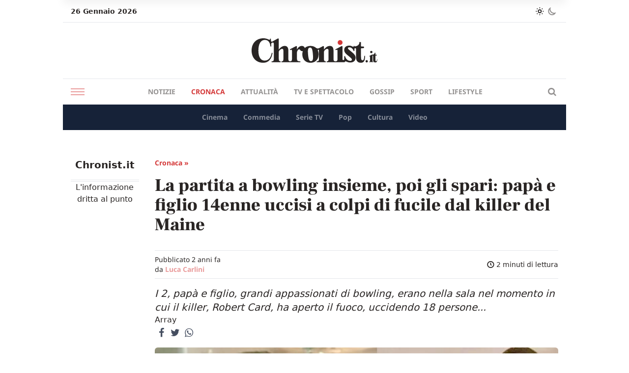

--- FILE ---
content_type: text/html; charset=UTF-8
request_url: https://chronist.it/cronaca/2023/10/27/papa-figlio-14enne-uccisi-maine/
body_size: 16747
content:
<!DOCTYPE html>
<html lang="it-IT">
<head>
  <meta charset="UTF-8">
  <meta name="viewport" content="width=device-width, initial-scale=1.0">
  <meta http-equiv="X-UA-Compatible" content="ie=edge">

  <!-- Init dark mode -->
  <script>
    // On page load or when changing themes, best to add inline in `head` to avoid FOUC
    if (localStorage.chronistScreenMode === 'dark' || (!('chronistScreenMode' in localStorage) && window.matchMedia('(prefers-color-scheme: dark)').matches)) {
      document.documentElement.classList.add('dark')
    } else {
      document.documentElement.classList.remove('dark')
    }
  </script>

  <meta name='robots' content='index, follow, max-image-preview:large, max-snippet:-1, max-video-preview:-1' />

	<!-- This site is optimized with the Yoast SEO Premium plugin v23.2 (Yoast SEO v26.8) - https://yoast.com/product/yoast-seo-premium-wordpress/ -->
	<title>La partita a bowling insieme, poi gli spari: papà e figlio uccisi</title>
	<meta name="description" content="I 2, papà e figlio, grandi appassionati di bowling, erano nella sala nel momento in cui il killer, Robert Card, ha aperto il fuoco, uccidendo 18 persone." />
	<link rel="canonical" href="https://chronist.it/cronaca/2023/10/27/papa-figlio-14enne-uccisi-maine/" />
	<meta property="og:locale" content="it_IT" />
	<meta property="og:type" content="article" />
	<meta property="og:title" content="La partita a bowling insieme, poi gli spari: papà e figlio 14enne uccisi a colpi di fucile dal killer del Maine" />
	<meta property="og:description" content="I 2, papà e figlio, grandi appassionati di bowling, erano nella sala nel momento in cui il killer, Robert Card, ha aperto il fuoco, uccidendo 18 persone." />
	<meta property="og:url" content="https://chronist.it/cronaca/2023/10/27/papa-figlio-14enne-uccisi-maine/" />
	<meta property="og:site_name" content="Chronist" />
	<meta property="article:published_time" content="2023-10-27T17:55:16+00:00" />
	<meta property="article:modified_time" content="2023-10-28T21:56:28+00:00" />
	<meta property="og:image" content="https://chronist.it/wp-content/uploads/2023/10/C1FC854D-3807-4770-BF8F-F3A8AE6BE225.jpg" />
	<meta property="og:image:width" content="1195" />
	<meta property="og:image:height" content="621" />
	<meta property="og:image:type" content="image/jpeg" />
	<meta name="author" content="Luca Carlini" />
	<meta name="twitter:card" content="summary_large_image" />
	<meta name="twitter:label1" content="Scritto da" />
	<meta name="twitter:data1" content="Luca Carlini" />
	<meta name="twitter:label2" content="Tempo di lettura stimato" />
	<meta name="twitter:data2" content="2 minuti" />
	<script type="application/ld+json" class="yoast-schema-graph">{"@context":"https://schema.org","@graph":[{"@type":"Article","@id":"https://chronist.it/cronaca/2023/10/27/papa-figlio-14enne-uccisi-maine/#article","isPartOf":{"@id":"https://chronist.it/cronaca/2023/10/27/papa-figlio-14enne-uccisi-maine/"},"author":{"name":"Luca Carlini","@id":"https://chronist.it/#/schema/person/87480d208080091e8d4b1ade7f93bd01"},"headline":"La partita a bowling insieme, poi gli spari: papà e figlio 14enne uccisi a colpi di fucile dal killer del Maine","datePublished":"2023-10-27T17:55:16+00:00","dateModified":"2023-10-28T21:56:28+00:00","mainEntityOfPage":{"@id":"https://chronist.it/cronaca/2023/10/27/papa-figlio-14enne-uccisi-maine/"},"wordCount":257,"publisher":{"@id":"https://chronist.it/#organization"},"image":{"@id":"https://chronist.it/cronaca/2023/10/27/papa-figlio-14enne-uccisi-maine/#primaryimage"},"thumbnailUrl":"https://chronist.it/wp-content/uploads/2023/10/C1FC854D-3807-4770-BF8F-F3A8AE6BE225.jpg","articleSection":["Cronaca"],"inLanguage":"it-IT"},{"@type":"WebPage","@id":"https://chronist.it/cronaca/2023/10/27/papa-figlio-14enne-uccisi-maine/","url":"https://chronist.it/cronaca/2023/10/27/papa-figlio-14enne-uccisi-maine/","name":"La partita a bowling insieme, poi gli spari: papà e figlio uccisi","isPartOf":{"@id":"https://chronist.it/#website"},"primaryImageOfPage":{"@id":"https://chronist.it/cronaca/2023/10/27/papa-figlio-14enne-uccisi-maine/#primaryimage"},"image":{"@id":"https://chronist.it/cronaca/2023/10/27/papa-figlio-14enne-uccisi-maine/#primaryimage"},"thumbnailUrl":"https://chronist.it/wp-content/uploads/2023/10/C1FC854D-3807-4770-BF8F-F3A8AE6BE225.jpg","datePublished":"2023-10-27T17:55:16+00:00","dateModified":"2023-10-28T21:56:28+00:00","description":"I 2, papà e figlio, grandi appassionati di bowling, erano nella sala nel momento in cui il killer, Robert Card, ha aperto il fuoco, uccidendo 18 persone.","breadcrumb":{"@id":"https://chronist.it/cronaca/2023/10/27/papa-figlio-14enne-uccisi-maine/#breadcrumb"},"inLanguage":"it-IT","potentialAction":[{"@type":"ReadAction","target":["https://chronist.it/cronaca/2023/10/27/papa-figlio-14enne-uccisi-maine/"]}]},{"@type":"ImageObject","inLanguage":"it-IT","@id":"https://chronist.it/cronaca/2023/10/27/papa-figlio-14enne-uccisi-maine/#primaryimage","url":"https://chronist.it/wp-content/uploads/2023/10/C1FC854D-3807-4770-BF8F-F3A8AE6BE225.jpg","contentUrl":"https://chronist.it/wp-content/uploads/2023/10/C1FC854D-3807-4770-BF8F-F3A8AE6BE225.jpg","width":1195,"height":621,"caption":"La partita a bowling insieme, poi gli spari: papà e figlio 14enne uccisi a colpi di fucile dal killer del Maine"},{"@type":"BreadcrumbList","@id":"https://chronist.it/cronaca/2023/10/27/papa-figlio-14enne-uccisi-maine/#breadcrumb","itemListElement":[{"@type":"ListItem","position":1,"name":"Home","item":"https://chronist.it/"},{"@type":"ListItem","position":2,"name":"La partita a bowling insieme, poi gli spari: papà e figlio 14enne uccisi a colpi di fucile dal killer del Maine"}]},{"@type":"WebSite","@id":"https://chronist.it/#website","url":"https://chronist.it/","name":"Chronist.it","description":"L&#039;informazione dritta al punto.","publisher":{"@id":"https://chronist.it/#organization"},"potentialAction":[{"@type":"SearchAction","target":{"@type":"EntryPoint","urlTemplate":"https://chronist.it/?s={search_term_string}"},"query-input":{"@type":"PropertyValueSpecification","valueRequired":true,"valueName":"search_term_string"}}],"inLanguage":"it-IT"},{"@type":"Organization","@id":"https://chronist.it/#organization","name":"Chronist srl","url":"https://chronist.it/","logo":{"@type":"ImageObject","inLanguage":"it-IT","@id":"https://chronist.it/#/schema/logo/image/","url":"https://chronist.it/wp-content/uploads/2022/10/Chronist_Logo_Tavola-disegno-1.png","contentUrl":"https://chronist.it/wp-content/uploads/2022/10/Chronist_Logo_Tavola-disegno-1.png","width":2048,"height":535,"caption":"Chronist srl"},"image":{"@id":"https://chronist.it/#/schema/logo/image/"}},{"@type":"Person","@id":"https://chronist.it/#/schema/person/87480d208080091e8d4b1ade7f93bd01","name":"Luca Carlini","image":{"@type":"ImageObject","inLanguage":"it-IT","@id":"https://chronist.it/#/schema/person/image/","url":"https://secure.gravatar.com/avatar/a61e1aef9f637673085200dab7730d16bd9a44fc7c3a4c308ff411cf269a14ea?s=96&d=mm&r=g","contentUrl":"https://secure.gravatar.com/avatar/a61e1aef9f637673085200dab7730d16bd9a44fc7c3a4c308ff411cf269a14ea?s=96&d=mm&r=g","caption":"Luca Carlini"},"description":"Luca Carlini, laureato in lettere moderne presso l’Università degli Studi di Cassino e del Lazio Meridionale. Copywriter appassionato di scrittura sin dall’infanzia. Amante della letteratura. Ha sempre mostrato interesse per auto e moto, in particolare per veicoli d’epoca. Innamorato del calcio e del motorsport.","sameAs":["https://chronist.it"],"url":"https://chronist.it/author/luca/"}]}</script>
	<!-- / Yoast SEO Premium plugin. -->


<link rel='dns-prefetch' href='//cdn.iubenda.com' />
<link rel='dns-prefetch' href='//www.googletagmanager.com' />
<script type="text/javascript" id="wpp-js" src="https://chronist.it/wp-content/plugins/wordpress-popular-posts/assets/js/wpp.min.js?ver=7.3.6" data-sampling="0" data-sampling-rate="100" data-api-url="https://chronist.it/wp-json/wordpress-popular-posts" data-post-id="71330" data-token="f4e9c5827b" data-lang="0" data-debug="0"></script>
<link rel="alternate" title="oEmbed (JSON)" type="application/json+oembed" href="https://chronist.it/wp-json/oembed/1.0/embed?url=https%3A%2F%2Fchronist.it%2Fcronaca%2F2023%2F10%2F27%2Fpapa-figlio-14enne-uccisi-maine%2F" />
<link rel="alternate" title="oEmbed (XML)" type="text/xml+oembed" href="https://chronist.it/wp-json/oembed/1.0/embed?url=https%3A%2F%2Fchronist.it%2Fcronaca%2F2023%2F10%2F27%2Fpapa-figlio-14enne-uccisi-maine%2F&#038;format=xml" />
<style id='wp-img-auto-sizes-contain-inline-css' type='text/css'>
img:is([sizes=auto i],[sizes^="auto," i]){contain-intrinsic-size:3000px 1500px}
/*# sourceURL=wp-img-auto-sizes-contain-inline-css */
</style>

<style id='wp-emoji-styles-inline-css' type='text/css'>

	img.wp-smiley, img.emoji {
		display: inline !important;
		border: none !important;
		box-shadow: none !important;
		height: 1em !important;
		width: 1em !important;
		margin: 0 0.07em !important;
		vertical-align: -0.1em !important;
		background: none !important;
		padding: 0 !important;
	}
/*# sourceURL=wp-emoji-styles-inline-css */
</style>
<link rel='stylesheet' id='wp-block-library-css' href='https://chronist.it/wp-includes/css/dist/block-library/style.min.css?ver=6.9' type='text/css' media='all' />
<style id='wp-block-heading-inline-css' type='text/css'>
h1:where(.wp-block-heading).has-background,h2:where(.wp-block-heading).has-background,h3:where(.wp-block-heading).has-background,h4:where(.wp-block-heading).has-background,h5:where(.wp-block-heading).has-background,h6:where(.wp-block-heading).has-background{padding:1.25em 2.375em}h1.has-text-align-left[style*=writing-mode]:where([style*=vertical-lr]),h1.has-text-align-right[style*=writing-mode]:where([style*=vertical-rl]),h2.has-text-align-left[style*=writing-mode]:where([style*=vertical-lr]),h2.has-text-align-right[style*=writing-mode]:where([style*=vertical-rl]),h3.has-text-align-left[style*=writing-mode]:where([style*=vertical-lr]),h3.has-text-align-right[style*=writing-mode]:where([style*=vertical-rl]),h4.has-text-align-left[style*=writing-mode]:where([style*=vertical-lr]),h4.has-text-align-right[style*=writing-mode]:where([style*=vertical-rl]),h5.has-text-align-left[style*=writing-mode]:where([style*=vertical-lr]),h5.has-text-align-right[style*=writing-mode]:where([style*=vertical-rl]),h6.has-text-align-left[style*=writing-mode]:where([style*=vertical-lr]),h6.has-text-align-right[style*=writing-mode]:where([style*=vertical-rl]){rotate:180deg}
/*# sourceURL=https://chronist.it/wp-includes/blocks/heading/style.min.css */
</style>
<style id='wp-block-paragraph-inline-css' type='text/css'>
.is-small-text{font-size:.875em}.is-regular-text{font-size:1em}.is-large-text{font-size:2.25em}.is-larger-text{font-size:3em}.has-drop-cap:not(:focus):first-letter{float:left;font-size:8.4em;font-style:normal;font-weight:100;line-height:.68;margin:.05em .1em 0 0;text-transform:uppercase}body.rtl .has-drop-cap:not(:focus):first-letter{float:none;margin-left:.1em}p.has-drop-cap.has-background{overflow:hidden}:root :where(p.has-background){padding:1.25em 2.375em}:where(p.has-text-color:not(.has-link-color)) a{color:inherit}p.has-text-align-left[style*="writing-mode:vertical-lr"],p.has-text-align-right[style*="writing-mode:vertical-rl"]{rotate:180deg}
/*# sourceURL=https://chronist.it/wp-includes/blocks/paragraph/style.min.css */
</style>
<style id='global-styles-inline-css' type='text/css'>
:root{--wp--preset--aspect-ratio--square: 1;--wp--preset--aspect-ratio--4-3: 4/3;--wp--preset--aspect-ratio--3-4: 3/4;--wp--preset--aspect-ratio--3-2: 3/2;--wp--preset--aspect-ratio--2-3: 2/3;--wp--preset--aspect-ratio--16-9: 16/9;--wp--preset--aspect-ratio--9-16: 9/16;--wp--preset--color--black: #000000;--wp--preset--color--cyan-bluish-gray: #abb8c3;--wp--preset--color--white: #ffffff;--wp--preset--color--pale-pink: #f78da7;--wp--preset--color--vivid-red: #cf2e2e;--wp--preset--color--luminous-vivid-orange: #ff6900;--wp--preset--color--luminous-vivid-amber: #fcb900;--wp--preset--color--light-green-cyan: #7bdcb5;--wp--preset--color--vivid-green-cyan: #00d084;--wp--preset--color--pale-cyan-blue: #8ed1fc;--wp--preset--color--vivid-cyan-blue: #0693e3;--wp--preset--color--vivid-purple: #9b51e0;--wp--preset--gradient--vivid-cyan-blue-to-vivid-purple: linear-gradient(135deg,rgb(6,147,227) 0%,rgb(155,81,224) 100%);--wp--preset--gradient--light-green-cyan-to-vivid-green-cyan: linear-gradient(135deg,rgb(122,220,180) 0%,rgb(0,208,130) 100%);--wp--preset--gradient--luminous-vivid-amber-to-luminous-vivid-orange: linear-gradient(135deg,rgb(252,185,0) 0%,rgb(255,105,0) 100%);--wp--preset--gradient--luminous-vivid-orange-to-vivid-red: linear-gradient(135deg,rgb(255,105,0) 0%,rgb(207,46,46) 100%);--wp--preset--gradient--very-light-gray-to-cyan-bluish-gray: linear-gradient(135deg,rgb(238,238,238) 0%,rgb(169,184,195) 100%);--wp--preset--gradient--cool-to-warm-spectrum: linear-gradient(135deg,rgb(74,234,220) 0%,rgb(151,120,209) 20%,rgb(207,42,186) 40%,rgb(238,44,130) 60%,rgb(251,105,98) 80%,rgb(254,248,76) 100%);--wp--preset--gradient--blush-light-purple: linear-gradient(135deg,rgb(255,206,236) 0%,rgb(152,150,240) 100%);--wp--preset--gradient--blush-bordeaux: linear-gradient(135deg,rgb(254,205,165) 0%,rgb(254,45,45) 50%,rgb(107,0,62) 100%);--wp--preset--gradient--luminous-dusk: linear-gradient(135deg,rgb(255,203,112) 0%,rgb(199,81,192) 50%,rgb(65,88,208) 100%);--wp--preset--gradient--pale-ocean: linear-gradient(135deg,rgb(255,245,203) 0%,rgb(182,227,212) 50%,rgb(51,167,181) 100%);--wp--preset--gradient--electric-grass: linear-gradient(135deg,rgb(202,248,128) 0%,rgb(113,206,126) 100%);--wp--preset--gradient--midnight: linear-gradient(135deg,rgb(2,3,129) 0%,rgb(40,116,252) 100%);--wp--preset--font-size--small: 13px;--wp--preset--font-size--medium: 20px;--wp--preset--font-size--large: 36px;--wp--preset--font-size--x-large: 42px;--wp--preset--spacing--20: 0.44rem;--wp--preset--spacing--30: 0.67rem;--wp--preset--spacing--40: 1rem;--wp--preset--spacing--50: 1.5rem;--wp--preset--spacing--60: 2.25rem;--wp--preset--spacing--70: 3.38rem;--wp--preset--spacing--80: 5.06rem;--wp--preset--shadow--natural: 6px 6px 9px rgba(0, 0, 0, 0.2);--wp--preset--shadow--deep: 12px 12px 50px rgba(0, 0, 0, 0.4);--wp--preset--shadow--sharp: 6px 6px 0px rgba(0, 0, 0, 0.2);--wp--preset--shadow--outlined: 6px 6px 0px -3px rgb(255, 255, 255), 6px 6px rgb(0, 0, 0);--wp--preset--shadow--crisp: 6px 6px 0px rgb(0, 0, 0);}:where(.is-layout-flex){gap: 0.5em;}:where(.is-layout-grid){gap: 0.5em;}body .is-layout-flex{display: flex;}.is-layout-flex{flex-wrap: wrap;align-items: center;}.is-layout-flex > :is(*, div){margin: 0;}body .is-layout-grid{display: grid;}.is-layout-grid > :is(*, div){margin: 0;}:where(.wp-block-columns.is-layout-flex){gap: 2em;}:where(.wp-block-columns.is-layout-grid){gap: 2em;}:where(.wp-block-post-template.is-layout-flex){gap: 1.25em;}:where(.wp-block-post-template.is-layout-grid){gap: 1.25em;}.has-black-color{color: var(--wp--preset--color--black) !important;}.has-cyan-bluish-gray-color{color: var(--wp--preset--color--cyan-bluish-gray) !important;}.has-white-color{color: var(--wp--preset--color--white) !important;}.has-pale-pink-color{color: var(--wp--preset--color--pale-pink) !important;}.has-vivid-red-color{color: var(--wp--preset--color--vivid-red) !important;}.has-luminous-vivid-orange-color{color: var(--wp--preset--color--luminous-vivid-orange) !important;}.has-luminous-vivid-amber-color{color: var(--wp--preset--color--luminous-vivid-amber) !important;}.has-light-green-cyan-color{color: var(--wp--preset--color--light-green-cyan) !important;}.has-vivid-green-cyan-color{color: var(--wp--preset--color--vivid-green-cyan) !important;}.has-pale-cyan-blue-color{color: var(--wp--preset--color--pale-cyan-blue) !important;}.has-vivid-cyan-blue-color{color: var(--wp--preset--color--vivid-cyan-blue) !important;}.has-vivid-purple-color{color: var(--wp--preset--color--vivid-purple) !important;}.has-black-background-color{background-color: var(--wp--preset--color--black) !important;}.has-cyan-bluish-gray-background-color{background-color: var(--wp--preset--color--cyan-bluish-gray) !important;}.has-white-background-color{background-color: var(--wp--preset--color--white) !important;}.has-pale-pink-background-color{background-color: var(--wp--preset--color--pale-pink) !important;}.has-vivid-red-background-color{background-color: var(--wp--preset--color--vivid-red) !important;}.has-luminous-vivid-orange-background-color{background-color: var(--wp--preset--color--luminous-vivid-orange) !important;}.has-luminous-vivid-amber-background-color{background-color: var(--wp--preset--color--luminous-vivid-amber) !important;}.has-light-green-cyan-background-color{background-color: var(--wp--preset--color--light-green-cyan) !important;}.has-vivid-green-cyan-background-color{background-color: var(--wp--preset--color--vivid-green-cyan) !important;}.has-pale-cyan-blue-background-color{background-color: var(--wp--preset--color--pale-cyan-blue) !important;}.has-vivid-cyan-blue-background-color{background-color: var(--wp--preset--color--vivid-cyan-blue) !important;}.has-vivid-purple-background-color{background-color: var(--wp--preset--color--vivid-purple) !important;}.has-black-border-color{border-color: var(--wp--preset--color--black) !important;}.has-cyan-bluish-gray-border-color{border-color: var(--wp--preset--color--cyan-bluish-gray) !important;}.has-white-border-color{border-color: var(--wp--preset--color--white) !important;}.has-pale-pink-border-color{border-color: var(--wp--preset--color--pale-pink) !important;}.has-vivid-red-border-color{border-color: var(--wp--preset--color--vivid-red) !important;}.has-luminous-vivid-orange-border-color{border-color: var(--wp--preset--color--luminous-vivid-orange) !important;}.has-luminous-vivid-amber-border-color{border-color: var(--wp--preset--color--luminous-vivid-amber) !important;}.has-light-green-cyan-border-color{border-color: var(--wp--preset--color--light-green-cyan) !important;}.has-vivid-green-cyan-border-color{border-color: var(--wp--preset--color--vivid-green-cyan) !important;}.has-pale-cyan-blue-border-color{border-color: var(--wp--preset--color--pale-cyan-blue) !important;}.has-vivid-cyan-blue-border-color{border-color: var(--wp--preset--color--vivid-cyan-blue) !important;}.has-vivid-purple-border-color{border-color: var(--wp--preset--color--vivid-purple) !important;}.has-vivid-cyan-blue-to-vivid-purple-gradient-background{background: var(--wp--preset--gradient--vivid-cyan-blue-to-vivid-purple) !important;}.has-light-green-cyan-to-vivid-green-cyan-gradient-background{background: var(--wp--preset--gradient--light-green-cyan-to-vivid-green-cyan) !important;}.has-luminous-vivid-amber-to-luminous-vivid-orange-gradient-background{background: var(--wp--preset--gradient--luminous-vivid-amber-to-luminous-vivid-orange) !important;}.has-luminous-vivid-orange-to-vivid-red-gradient-background{background: var(--wp--preset--gradient--luminous-vivid-orange-to-vivid-red) !important;}.has-very-light-gray-to-cyan-bluish-gray-gradient-background{background: var(--wp--preset--gradient--very-light-gray-to-cyan-bluish-gray) !important;}.has-cool-to-warm-spectrum-gradient-background{background: var(--wp--preset--gradient--cool-to-warm-spectrum) !important;}.has-blush-light-purple-gradient-background{background: var(--wp--preset--gradient--blush-light-purple) !important;}.has-blush-bordeaux-gradient-background{background: var(--wp--preset--gradient--blush-bordeaux) !important;}.has-luminous-dusk-gradient-background{background: var(--wp--preset--gradient--luminous-dusk) !important;}.has-pale-ocean-gradient-background{background: var(--wp--preset--gradient--pale-ocean) !important;}.has-electric-grass-gradient-background{background: var(--wp--preset--gradient--electric-grass) !important;}.has-midnight-gradient-background{background: var(--wp--preset--gradient--midnight) !important;}.has-small-font-size{font-size: var(--wp--preset--font-size--small) !important;}.has-medium-font-size{font-size: var(--wp--preset--font-size--medium) !important;}.has-large-font-size{font-size: var(--wp--preset--font-size--large) !important;}.has-x-large-font-size{font-size: var(--wp--preset--font-size--x-large) !important;}
/*# sourceURL=global-styles-inline-css */
</style>

<style id='classic-theme-styles-inline-css' type='text/css'>
/*! This file is auto-generated */
.wp-block-button__link{color:#fff;background-color:#32373c;border-radius:9999px;box-shadow:none;text-decoration:none;padding:calc(.667em + 2px) calc(1.333em + 2px);font-size:1.125em}.wp-block-file__button{background:#32373c;color:#fff;text-decoration:none}
/*# sourceURL=/wp-includes/css/classic-themes.min.css */
</style>
<link rel='stylesheet' id='contact-form-7-css' href='https://chronist.it/wp-content/plugins/contact-form-7/includes/css/styles.css?ver=6.1.4' type='text/css' media='all' />
<link rel='stylesheet' id='gn-frontend-gnfollow-style-css' href='https://chronist.it/wp-content/plugins/gn-publisher/assets/css/gn-frontend-gnfollow.min.css?ver=1.5.26' type='text/css' media='all' />
<link rel='stylesheet' id='wpa-css-css' href='https://chronist.it/wp-content/plugins/honeypot/includes/css/wpa.css?ver=2.3.04' type='text/css' media='all' />
<link rel='stylesheet' id='wordpress-popular-posts-css-css' href='https://chronist.it/wp-content/plugins/wordpress-popular-posts/assets/css/wpp.css?ver=7.3.6' type='text/css' media='all' />
<link rel='stylesheet' id='chronist-style-css' href='https://chronist.it/wp-content/themes/chronist-ads/style.css?ver=1698336287' type='text/css' media='all' />
<link rel='stylesheet' id='chronist-fontello-css' href='https://chronist.it/wp-content/themes/chronist-ads/assets/fontello/css/fontello.css?ver=1698336287' type='text/css' media='all' />
<link rel='stylesheet' id='chronist-dynamic-style-css' href='https://chronist.it/wp-content/themes/chronist-ads/build/index.css?ver=1698336287' type='text/css' media='all' />

<script  type="text/javascript" class=" _iub_cs_skip" type="text/javascript" id="iubenda-head-inline-scripts-0">
/* <![CDATA[ */
var _iub = _iub || [];
_iub.csConfiguration = {"askConsentAtCookiePolicyUpdate":true,"enableTcf":true,"floatingPreferencesButtonDisplay":"bottom-right","googleAdditionalConsentMode":true,"perPurposeConsent":true,"siteId":3198300,"tcfPurposes":{"2":"consent_only","3":"consent_only","4":"consent_only","5":"consent_only","6":"consent_only","7":"consent_only","8":"consent_only","9":"consent_only","10":"consent_only"},"whitelabel":false,"cookiePolicyId":80005104,"lang":"it", "banner":{ "acceptButtonCaptionColor":"#FFFFFF","acceptButtonColor":"#0073CE","acceptButtonDisplay":true,"backgroundColor":"#FFFFFF","closeButtonRejects":true,"customizeButtonCaptionColor":"#4D4D4D","customizeButtonColor":"#DADADA","customizeButtonDisplay":true,"explicitWithdrawal":true,"listPurposes":true,"position":"float-top-center","textColor":"#000000" }};

//# sourceURL=iubenda-head-inline-scripts-0
/* ]]> */
</script>
<script  type="text/javascript" class=" _iub_cs_skip" type="text/javascript" src="//cdn.iubenda.com/cs/tcf/stub-v2.js?ver=3.12.5" id="iubenda-head-scripts-0-js"></script>
<script  type="text/javascript" class=" _iub_cs_skip" type="text/javascript" src="//cdn.iubenda.com/cs/tcf/safe-tcf-v2.js?ver=3.12.5" id="iubenda-head-scripts-1-js"></script>
<script  type="text/javascript" charset="UTF-8" async="" class=" _iub_cs_skip" type="text/javascript" src="//cdn.iubenda.com/cs/iubenda_cs.js?ver=3.12.5" id="iubenda-head-scripts-2-js"></script>
<script type="text/javascript" src="https://chronist.it/wp-includes/js/jquery/jquery.min.js?ver=3.7.1" id="jquery-core-js"></script>
<script type="text/javascript" src="https://chronist.it/wp-includes/js/jquery/jquery-migrate.min.js?ver=3.4.1" id="jquery-migrate-js"></script>

<!-- Snippet del tag Google (gtag.js) aggiunto da Site Kit -->
<!-- Snippet Google Analytics aggiunto da Site Kit -->
<script type="text/javascript" src="https://www.googletagmanager.com/gtag/js?id=GT-P3MGCQB" id="google_gtagjs-js" async></script>
<script type="text/javascript" id="google_gtagjs-js-after">
/* <![CDATA[ */
window.dataLayer = window.dataLayer || [];function gtag(){dataLayer.push(arguments);}
gtag("set","linker",{"domains":["chronist.it"]});
gtag("js", new Date());
gtag("set", "developer_id.dZTNiMT", true);
gtag("config", "GT-P3MGCQB");
//# sourceURL=google_gtagjs-js-after
/* ]]> */
</script>
<meta name="generator" content="WordPress 6.9" />
<meta name="generator" content="Site Kit by Google 1.170.0" />            <style id="wpp-loading-animation-styles">@-webkit-keyframes bgslide{from{background-position-x:0}to{background-position-x:-200%}}@keyframes bgslide{from{background-position-x:0}to{background-position-x:-200%}}.wpp-widget-block-placeholder,.wpp-shortcode-placeholder{margin:0 auto;width:60px;height:3px;background:#dd3737;background:linear-gradient(90deg,#dd3737 0%,#571313 10%,#dd3737 100%);background-size:200% auto;border-radius:3px;-webkit-animation:bgslide 1s infinite linear;animation:bgslide 1s infinite linear}</style>
            <meta name="google-site-verification" content="YDp4EQ-WM7cA5CKq2SXu-EAbZhRjuoEEHClxEXqOyNE"><link rel="amphtml" href="https://chronist.it/cronaca/2023/10/27/papa-figlio-14enne-uccisi-maine/?amp=1">
<!-- Snippet Google Tag Manager aggiunto da Site Kit -->
<script type="text/javascript">
/* <![CDATA[ */

			( function( w, d, s, l, i ) {
				w[l] = w[l] || [];
				w[l].push( {'gtm.start': new Date().getTime(), event: 'gtm.js'} );
				var f = d.getElementsByTagName( s )[0],
					j = d.createElement( s ), dl = l != 'dataLayer' ? '&l=' + l : '';
				j.async = true;
				j.src = 'https://www.googletagmanager.com/gtm.js?id=' + i + dl;
				f.parentNode.insertBefore( j, f );
			} )( window, document, 'script', 'dataLayer', 'GTM-KTQGPC9F' );
			
/* ]]> */
</script>

<!-- Termina lo snippet Google Tag Manager aggiunto da Site Kit -->
<link rel="icon" href="https://chronist.it/wp-content/uploads/2022/06/cropped-favicon-chronist-32x32.jpeg" sizes="32x32" />
<link rel="icon" href="https://chronist.it/wp-content/uploads/2022/06/cropped-favicon-chronist-192x192.jpeg" sizes="192x192" />
<link rel="apple-touch-icon" href="https://chronist.it/wp-content/uploads/2022/06/cropped-favicon-chronist-180x180.jpeg" />
<meta name="msapplication-TileImage" content="https://chronist.it/wp-content/uploads/2022/06/cropped-favicon-chronist-270x270.jpeg" />

  <!-- Start cookieyes banner -->
  <!-- <script id="cookieyes" type="text/javascript" src="https://cdn-cookieyes.com/client_data/2c3d43b26d72e3f22adb4494/script.js"></script> -->
  <!-- End cookieyes banner -->
  <script src="https://cdn.dopamina.beintoo.net/scripts/tags.js" async></script>
  <script>
    // Init
    window.beintootag = [];
  </script>
<link rel='stylesheet' id='yarppRelatedCss-css' href='https://chronist.it/wp-content/plugins/yet-another-related-posts-plugin/style/related.css?ver=5.30.11' type='text/css' media='all' />
</head>

<body class="wp-singular post-template-default single single-post postid-71330 single-format-standard wp-embed-responsive wp-theme-chronist-ads bg-white dark:bg-dark-300 text-dark-100 dark:text-light-100 h-full">

<!-- Ad: skin -->
<div style="height:1px;width:1px;" id="skin" class="ad"><script>window.beintootag.push("skin");</script></div>
<!-- Inizio wrapper -->
<div class="flex flex-col h-full min-h-screen">
  <div class="relative content_with_ad bg-white dark:bg-dark-300 mx-auto">

    <!-- Ad mobile: footer_atf -->
    <div id="footer_atf-container" class="flex md:hidden justify-center">
      <div style="width:320px;" id="footer_atf"><script>window.beintootag.push("footer_atf");</script></div>    </div>

    <!-- Header -->
    <header class="sticky top-0 md:relative header-full z-20">
  <!-- Top bar -->
  <div id="top-bar" class="w-full hidden md:block bg-white dark:bg-dark-200">
    <div class="container flex items-center py-2 mx-auto px-4 border-b border-gray-200 dark:border-transparent">
      <div class="flex-1">      
        <p class="text-sm font-bold">
          26 Gennaio 2026        </p>
      </div>
  
      <div class="flex items-center">
        <ul class="flex text-sm gap-4">
          <li>
            <button id="light-mode" class="bg-transparent text-sm opacity-100 dark:opacity-50 hover:opacity-100 hover:text-primary dark:hover:opacity-100 transition-all">
              <i class="icon-sun text-lg"></i>
            </button>
          </li>
          <li>
            <button id="dark-mode" class="bg-transparent text-sm opacity-50 dark:opacity-100 dark:hover:opacity-100 hover:opacity-100 hover:text-primary dark:hover:text-primary transition-all">
              <i class="icon-moon text-lg"></i>
            </button>
          </li>
        </ul>
      </div>
    </div>
  </div> <!-- fine top bar -->

  <!-- Center bar (logo) -->
  <div class="w-full mx-auto relative z-50 main-nav-wrapper border-b border-b-gray-200 dark:border-b-gray-900 md:border-none">
    <div class="bg-white dark:bg-dark-300 relative container mx-auto z-20">
      <div class="w-full px-4 py-2 md:py-0 md:px-0 flex items-center justify-between md:justify-center">
        <button class="menu-trigger md:hidden group">
          <span class="block h-[2px] w-[28px] bg-primary opacity-50 group-hover:opacity-100 my-1 mx-auto"></span>
          <span class="block h-[2px] w-[28px] bg-primary opacity-50 group-hover:opacity-100 my-1 mx-auto"></span>
          <span class="block h-[2px] w-[28px] bg-primary opacity-50 group-hover:opacity-100 my-1 mx-auto"></span>
        </button>
  
        <a class="logo-link block my-4 md:my-8" href="https://chronist.it">
          <img class="dark-mode hidden dark:block extended-logo h-[25px] md:h-[50px] w-auto" src="https://chronist.it/wp-content/themes/chronist-ads/img/logo-light.svg" alt="La partita a bowling insieme, poi gli spari: papà e figlio 14enne uccisi a colpi di fucile dal killer del Maine (header logo)" />
          <img class="light-mode block dark:hidden extended-logo h-[25px] md:h-[50px] w-auto" src="https://chronist.it/wp-content/themes/chronist-ads/img/logo-dark.svg" alt="La partita a bowling insieme, poi gli spari: papà e figlio 14enne uccisi a colpi di fucile dal killer del Maine (header logo)" />
        </a>
  
        <div class="md:hidden">
          <i class="search-trigger icon-search text-lg cursor-pointer opacity-50 hover:opacity-100 transition-opacity" aria-hidden="true"></i>
        </div>
      </div>
    </div><!-- fine center bar -->

    <!-- Bottom bar (navigation) -->
    <div class="bg-white dark:bg-dark-300 hidden md:block container mx-auto border-t border-b border-gray-200 dark:border-neutral-800">
      <div class="relative flex">
        <button class="menu-trigger group ml-4">
          <span class="block h-[2px] w-[28px] bg-primary opacity-50 group-hover:opacity-100 my-1 mx-auto"></span>
          <span class="block h-[2px] w-[28px] bg-primary opacity-50 group-hover:opacity-100 my-1 mx-auto"></span>
          <span class="block h-[2px] w-[28px] bg-primary opacity-50 group-hover:opacity-100 my-1 mx-auto"></span>
        </button>

        <nav class="flex-1 w-full">
          <!-- Inject category colors in the DOM -->
          <span class="opacity-0 bg-cinema"></span>
          <span class="opacity-0 bg-serie-tv"></span>
          <span class="opacity-0 bg-cultura"></span>
          <span class="opacity-0 bg-gossip"></span>
          <span class="opacity-0 bg-tv-e-spettacolo"></span>
          <ul id="menu-toheader" class="flex items-center justify-center px-4"><li  id="menu-item-802" class="menu-item menu-item-type-custom menu-item-object-custom menu-item-home menu-item-has-children dropdown group nav-item nav-item-802"><a href="https://chronist.it/" class="block font-meta font-bold text-sm uppercase p-4 nav-link whitespace-nowrap opacity:50 hover:opacity-100 transition-all opacity-50 hover:opacity-100 dropdown-toggle group-hover:opacity-100" data-bs-toggle="dropdown" aria-haspopup="true" aria-expanded="false">Notizie</a>
<ul class="dropdown-menu bg-secondary-100 dark:bg-dark-200 group flex left-0 w-full justify-center text-light-100 absolute opacity-0 pointer-events-none group-hover:opacity-100 group-hover:pointer-events-auto transition-all depth_0">
	<li  id="menu-item-806" class="menu-item menu-item-type-taxonomy menu-item-object-category nav-item nav-item-806"><a href="https://chronist.it/category/cinema/" class="block font-meta font-bold text-sm p-4 dropdown-item whitespace-nowrap opacity:50 hover:opacity-100 transition-all opacity-50 hover:opacity-100">Cinema</a></li>
	<li  id="menu-item-24736" class="menu-item menu-item-type-taxonomy menu-item-object-category nav-item nav-item-24736"><a href="https://chronist.it/category/commedia/" class="block font-meta font-bold text-sm p-4 dropdown-item whitespace-nowrap opacity:50 hover:opacity-100 transition-all opacity-50 hover:opacity-100">Commedia</a></li>
	<li  id="menu-item-799" class="menu-item menu-item-type-taxonomy menu-item-object-category nav-item nav-item-799"><a href="https://chronist.it/category/serie-tv/" class="block font-meta font-bold text-sm p-4 dropdown-item whitespace-nowrap opacity:50 hover:opacity-100 transition-all opacity-50 hover:opacity-100">Serie TV</a></li>
	<li  id="menu-item-54595" class="menu-item menu-item-type-taxonomy menu-item-object-category nav-item nav-item-54595"><a href="https://chronist.it/category/pop/" class="block font-meta font-bold text-sm p-4 dropdown-item whitespace-nowrap opacity:50 hover:opacity-100 transition-all opacity-50 hover:opacity-100">Pop</a></li>
	<li  id="menu-item-15062" class="menu-item menu-item-type-taxonomy menu-item-object-category nav-item nav-item-15062"><a href="https://chronist.it/category/cultura/" class="block font-meta font-bold text-sm p-4 dropdown-item whitespace-nowrap opacity:50 hover:opacity-100 transition-all opacity-50 hover:opacity-100">Cultura</a></li>
	<li  id="menu-item-27962" class="menu-item menu-item-type-post_type menu-item-object-page nav-item nav-item-27962"><a href="https://chronist.it/video/" class="block font-meta font-bold text-sm p-4 dropdown-item whitespace-nowrap opacity:50 hover:opacity-100 transition-all opacity-50 hover:opacity-100">Video</a></li>
</ul>
</li>
<li  id="menu-item-808" class="menu-item menu-item-type-taxonomy menu-item-object-category current-post-ancestor current-menu-parent current-post-parent nav-item nav-item-808"><a href="https://chronist.it/category/cronaca/" class="block font-meta font-bold text-sm uppercase p-4 nav-link whitespace-nowrap opacity:50 hover:opacity-100 transition-all active opacity-100 text-primary">Cronaca</a></li>
<li  id="menu-item-24735" class="menu-item menu-item-type-taxonomy menu-item-object-category nav-item nav-item-24735"><a href="https://chronist.it/category/attualita/" class="block font-meta font-bold text-sm uppercase p-4 nav-link whitespace-nowrap opacity:50 hover:opacity-100 transition-all opacity-50 hover:opacity-100">Attualità</a></li>
<li  id="menu-item-6784" class="menu-item menu-item-type-taxonomy menu-item-object-category nav-item nav-item-6784"><a href="https://chronist.it/category/tv-e-spettacolo-2/" class="block font-meta font-bold text-sm uppercase p-4 nav-link whitespace-nowrap opacity:50 hover:opacity-100 transition-all opacity-50 hover:opacity-100">Tv e Spettacolo</a></li>
<li  id="menu-item-807" class="menu-item menu-item-type-taxonomy menu-item-object-category nav-item nav-item-807"><a href="https://chronist.it/category/gossip/" class="block font-meta font-bold text-sm uppercase p-4 nav-link whitespace-nowrap opacity:50 hover:opacity-100 transition-all opacity-50 hover:opacity-100">Gossip</a></li>
<li  id="menu-item-107443" class="menu-item menu-item-type-taxonomy menu-item-object-category nav-item nav-item-107443"><a href="https://chronist.it/category/sport/" class="block font-meta font-bold text-sm uppercase p-4 nav-link whitespace-nowrap opacity:50 hover:opacity-100 transition-all opacity-50 hover:opacity-100">Sport</a></li>
<li  id="menu-item-24738" class="menu-item menu-item-type-taxonomy menu-item-object-category nav-item nav-item-24738"><a href="https://chronist.it/category/lifestyle/" class="block font-meta font-bold text-sm uppercase p-4 nav-link whitespace-nowrap opacity:50 hover:opacity-100 transition-all opacity-50 hover:opacity-100">Lifestyle</a></li>
</ul>        </nav>

        <div class="header-search-button self-center mr-4">
          <i class="search-trigger icon-search text-lg cursor-pointer opacity-50 hover:opacity-100 transition-opacity" aria-hidden="true"></i>
        </div>
      </div>
    </div><!-- fine bottom bar (navigation) -->
  </div>

</header>
    <header class="header-mini hidden md:block fixed w-full left-0 top-0 z-50 -translate-y-full transition-transform">
  <!-- Center bar (logo) -->
  <div class="content_with_ad max-w-[1320px] mx-auto">
    <div class="bg-white dark:bg-dark-300 relative container mx-auto z-20 border-b border-gray-200 dark:border-transparent">
      <div class="w-full px-4 py-0 flex items-center justify-between">
        <button class="menu-trigger group">
          <span class="block h-[2px] w-[28px] bg-primary opacity-50 group-hover:opacity-100 my-1 mx-auto"></span>
          <span class="block h-[2px] w-[28px] bg-primary opacity-50 group-hover:opacity-100 my-1 mx-auto"></span>
          <span class="block h-[2px] w-[28px] bg-primary opacity-50 group-hover:opacity-100 my-1 mx-auto"></span>
        </button>
  
        <a class="logo-link block my-4" href="https://chronist.it">
          <img class="extended-logo hidden dark:block h-[25px] w-auto" src="https://chronist.it/wp-content/themes/chronist-ads/img/logo-light.svg" alt="La partita a bowling insieme, poi gli spari: papà e figlio 14enne uccisi a colpi di fucile dal killer del Maine (header logo)" />
          <img class="extended-logo block dark:hidden h-[25px] w-auto" src="https://chronist.it/wp-content/themes/chronist-ads/img/logo-dark.svg" alt="La partita a bowling insieme, poi gli spari: papà e figlio 14enne uccisi a colpi di fucile dal killer del Maine (header logo)" />
        </a>
  
        <div>
          <i class="search-trigger icon-search text-lg cursor-pointer opacity-50 hover:opacity-100 transition-opacity" aria-hidden="true"></i>
        </div>
      </div>
    </div><!-- fine center bar -->

    <!-- Bottom bar (navigation) -->
    <div class="content_with_ad container navigation absolute -translate-y-full -translate-x-1/2 left-1/2 bg-white dark:bg-dark-200 hidden md:block mx-auto border-b dark:border-t border-gray-200 dark:border-t-neutral-800 dark:border-b-transparent max-w-[1320px]">
      <div class="relative flex">
        <nav class="flex-1 w-full">
          <ul id="menu-toheader-1" class="flex items-center justify-center px-4"><li  class="menu-item menu-item-type-custom menu-item-object-custom menu-item-home menu-item-has-children dropdown group nav-item nav-item-802"><a href="https://chronist.it/" class="block font-meta font-bold text-sm uppercase p-4 nav-link whitespace-nowrap opacity:50 hover:opacity-100 transition-all opacity-50 hover:opacity-100 dropdown-toggle group-hover:opacity-100" data-bs-toggle="dropdown" aria-haspopup="true" aria-expanded="false">Notizie</a></li>
<li  class="menu-item menu-item-type-taxonomy menu-item-object-category current-post-ancestor current-menu-parent current-post-parent nav-item nav-item-808"><a href="https://chronist.it/category/cronaca/" class="block font-meta font-bold text-sm uppercase p-4 nav-link whitespace-nowrap opacity:50 hover:opacity-100 transition-all active opacity-100 text-primary">Cronaca</a></li>
<li  class="menu-item menu-item-type-taxonomy menu-item-object-category nav-item nav-item-24735"><a href="https://chronist.it/category/attualita/" class="block font-meta font-bold text-sm uppercase p-4 nav-link whitespace-nowrap opacity:50 hover:opacity-100 transition-all opacity-50 hover:opacity-100">Attualità</a></li>
<li  class="menu-item menu-item-type-taxonomy menu-item-object-category nav-item nav-item-6784"><a href="https://chronist.it/category/tv-e-spettacolo-2/" class="block font-meta font-bold text-sm uppercase p-4 nav-link whitespace-nowrap opacity:50 hover:opacity-100 transition-all opacity-50 hover:opacity-100">Tv e Spettacolo</a></li>
<li  class="menu-item menu-item-type-taxonomy menu-item-object-category nav-item nav-item-807"><a href="https://chronist.it/category/gossip/" class="block font-meta font-bold text-sm uppercase p-4 nav-link whitespace-nowrap opacity:50 hover:opacity-100 transition-all opacity-50 hover:opacity-100">Gossip</a></li>
<li  class="menu-item menu-item-type-taxonomy menu-item-object-category nav-item nav-item-107443"><a href="https://chronist.it/category/sport/" class="block font-meta font-bold text-sm uppercase p-4 nav-link whitespace-nowrap opacity:50 hover:opacity-100 transition-all opacity-50 hover:opacity-100">Sport</a></li>
<li  class="menu-item menu-item-type-taxonomy menu-item-object-category nav-item nav-item-24738"><a href="https://chronist.it/category/lifestyle/" class="block font-meta font-bold text-sm uppercase p-4 nav-link whitespace-nowrap opacity:50 hover:opacity-100 transition-all opacity-50 hover:opacity-100">Lifestyle</a></li>
</ul>        </nav>
      </div>
    </div><!-- fine bottom bar (navigation) -->
  </div>

</header>

    <!-- Inizio content-wrapper -->
    <div class="flex-1 mb-5 content-wrapper">

<main class="container mx-auto px-0 mt-0 md:mt-[60px] md:px-4 relative z-10">

  <!-- Ad: Masthead atf -->
  <div id="masthead_atf-container" class="flex justify-center mb-4">
    <div style="width:970px;" id="masthead_atf" class="flex items-center justify-center"><script>window.beintootag.push("masthead_atf");</script></div>  </div>

  <div class="grid grid-cols-12 gap-4 lg:gap-8 w-full">
    <!-- skin: "relative hidden lg:block col-span-12 lg:col-span-2 px-0 lg:px-4 py-8 order-2 lg:order-1" -->
    <!-- standard: "relative hidden lg:block col-span-12 lg:col-span-2 px-4 py-8 order-2 lg:order-1" -->
    <aside class="relative hidden lg:block col-span-12 lg:col-span-2 px-0 py-8 order-2 lg:order-1">
              <div class="md:top-[160px]">
          <div class="mb-8">
            <h4 class="block font-bold text-center pb-4 border-b-4 border-double border-gray-200 dark:border-neutral-800 text-base lg:text-xl">
              Chronist.it            </h4>
            <p class="text-center">L&#039;informazione dritta al punto</p>
          </div>

        </div>
      
      <!-- Ad: 120x600 -->
      <div style="width:120px;" id="120x600" class="ad hidden md:flex mx-auto justify-center"><script>window.beintootag.push("120x600");</script></div>      
    </aside>
  
          <!-- skin: 'col-span-12 lg:col-span-10 2xl:col-span-7 order-1 lg:order-2 px-4 lg:px-0' -->
      <!-- standard: 'col-span-12 lg:col-span-7 order-1 lg:order-2 px-4 lg:px-0' -->
      <article class="col-span-12 lg:col-span-10 2xl:col-span-7 order-1 lg:order-2 px-4 lg:px-0 post-71330 post type-post status-publish format-standard has-post-thumbnail hentry category-cronaca">

        <!-- heading article section -->
        <div>
          <!-- Show category on top -->
                        <div class="mb-4">
                <p class="font-meta text-sm md:pt-8"><a class="text-primary font-bold hover:underline" href="https://chronist.it/category/cronaca/">Cronaca »</a>
                </p>
                              </div>
            
          <h1 class="font-title font-bold text-3xl md:text-4xl mb-8">La partita a bowling insieme, poi gli spari: papà e figlio 14enne uccisi a colpi di fucile dal killer del Maine</h1>

          <div class="flex justify-between items-center my-4 py-2 border-t border-b border-gray-200 dark:border-neutral-800">
            <div class="font-meta text-sm">
              <p>
                Pubblicato 2 anni fa              </p>
              <p>
                da                 
                <a class="opacity-50 text-primary hover:opacity-100 font-bold" href='https://chronist.it/author/luca/'>
                  Luca Carlini                </a>
              </p>
            </div>

            <span class="text-sm"><i class="icon-clock text-base"></i>2 minuti di lettura</span>
          </div>
          
          <div class="flex flex-col gap-4 mb-4">
            <p class="text-xl italic">I 2, papà e figlio, grandi appassionati di bowling, erano nella sala nel momento in cui il killer, Robert Card, ha aperto il fuoco, uccidendo 18 persone...</p>
            Array<div class="flex flex-row gap-2 social-btn-container items-end"><div class="social-btn"><a class="text-secondary-100 dark:text-primary hover:text-primary text-opacity-80 hover:text-opacity-100 transition-opacity s-facebook" href="https://www.facebook.com/sharer/sharer.php?u=https%3A%2F%2Fchronist.it%2Fcronaca%2F2023%2F10%2F27%2Fpapa-figlio-14enne-uccisi-maine%2F" target="_blank" rel="nofollow"><i class="icon-facebook"></i></a></div><div class="social-btn"><a class="text-secondary-100 dark:text-primary hover:text-primary text-opacity-80 hover:text-opacity-100 transition-opacity s-twitter" href="https://twitter.com/intent/tweet?text=La%20partita%20a%20bowling%20insieme,%20poi%20gli%20spari:%20papà%20e%20figlio%2014enne%20uccisi%20a%20colpi%20di%20fucile%20dal%20killer%20del%20Maine&amp;url=https%3A%2F%2Fchronist.it%2Fcronaca%2F2023%2F10%2F27%2Fpapa-figlio-14enne-uccisi-maine%2F&amp;via=wpvkp" target="_blank" rel="nofollow"><i class="icon-twitter"></i></a></div><div class="social-btn"><a class="text-secondary-100 dark:text-primary hover:text-primary text-opacity-80 hover:text-opacity-100 transition-opacity s-whatsapp" href="whatsapp://send?text=La%20partita%20a%20bowling%20insieme,%20poi%20gli%20spari:%20papà%20e%20figlio%2014enne%20uccisi%20a%20colpi%20di%20fucile%20dal%20killer%20del%20Maine https%3A%2F%2Fchronist.it%2Fcronaca%2F2023%2F10%2F27%2Fpapa-figlio-14enne-uccisi-maine%2F" target="_blank" rel="nofollow"><i class="icon-whatsapp"></i></a></div></div>          </div>
        </div>
        
        <!-- Cover -->
        <div class="rounded-md overflow-hidden mb-8 featured-image ">
          <img width="1195" height="621" src="https://chronist.it/wp-content/uploads/2023/10/C1FC854D-3807-4770-BF8F-F3A8AE6BE225.jpg" class="skip-lazy w-full wp-post-image" alt="Papà e figlio 14enne uccisi a colpi di fucile dal killer del Maine, in USA" decoding="async" srcset="https://chronist.it/wp-content/uploads/2023/10/C1FC854D-3807-4770-BF8F-F3A8AE6BE225.jpg 1195w, https://chronist.it/wp-content/uploads/2023/10/C1FC854D-3807-4770-BF8F-F3A8AE6BE225-300x156.jpg 300w, https://chronist.it/wp-content/uploads/2023/10/C1FC854D-3807-4770-BF8F-F3A8AE6BE225-1024x532.jpg 1024w, https://chronist.it/wp-content/uploads/2023/10/C1FC854D-3807-4770-BF8F-F3A8AE6BE225-768x399.jpg 768w" sizes="(max-width: 1195px) 100vw, 1195px" />        </div>

        <!-- <div class="my-2">
          <div class="text-xs font-meta tracking-wider"><a class="text-primary text-opacity-80 hover:text-opacity-100 font-meta uppercase font-bold" href="https://chronist.it/category/cronaca/">Cronaca</a></div>        </div> -->
        
        <!-- Body content -->
        <div class="post-content font-article text-xl pb-0 lg:pb-8">
          
<p>Robert Card, mercoledì 25 ottobre ha ucciso 18 persone a colpi di fucile AR-15, ferendone altri 13 in una sala da bowling e in un ristorante nel Maine. Tra le vittime della tragedia ci sono anche un papà e suo figlio che quella sera erano insieme, intenti a giocare a bowling.</p>



<h2 class="wp-block-heading" id="h-papa-e-figlio-grandi-appassionati-di-bowling-sono-morti-nell-agguato-del-killer">Papà e figlio, grandi appassionati di bowling, sono morti nell’agguato del killer</h2>



<p>Quella di Aaron e Bill Young è una famiglia distrutta dalla follia di un uomo che senza motivo ha ucciso 18 innocenti. A rendere noto il decesso di Aaron, 14 anni e Bill, il papà, è stata la famiglia stessa. I 2 papà e figlio, secondo i media locali, erano grandi appassionati di bowling e come di consueto, la sera del 25 ottobre, si trovavano nella sala “Just in Time Recreation”.</p><div style='height:90px;width:728px;' id='leaderboard' class='hidden md:block mx-auto my-4 max-w-full'><script>window.beintootag.push('leaderboard');</script></div><div style='height:250px;width:300px;' id='box' class='block md:hidden mx-auto my-4'><script>window.beintootag.push('box');</script></div>



<p>Potrebbe interessarti anche: <a href="https://chronist.it/attualita/2023/10/27/veterinario-minacciato-aggredito-cacciatori/">Veterinario filma i cacciatori che sparano a due passi dalle case (VIDEO): “Minacciato e aggredito”</a></p>



<h2 class="wp-block-heading" id="h-l-assassino-robert-caine-2-giorni-dopo-l-agguato-e-ancora-a-piede-libero">L’assassino Robert Caine 2 giorni dopo l’agguato è ancora a piede libero</h2>



<p>Intanto, Robert Card, il killer del Maine, che ha ucciso padre, figlio e altri 16 innocenti, nonostante la mobilitazione di centinaia di agenti di polizia, è ancora a piede libero. Secondo le autorità, l’uomo, armato, è pericoloso e per questo le comunità della zona, attualmente vivono barricate in casa. L&#8217;ordine di rimanere al riparo, in casa, è scattato nelle contee di Androscoggin e Sagadahoc nord, che comprendono Lewiston e le vicine comunità di Auburn e Lisbon.</p>



<p class="has-text-align-center has-medium-font-size"><a href="https://chronist.it/"><strong>Continua a leggere su Chronist.it</strong></a></p>
<div class="flex flex-row gap-2 social-btn-container items-end"><div class="social-btn"><a class="text-secondary-100 dark:text-primary hover:text-primary text-opacity-80 hover:text-opacity-100 transition-opacity s-facebook" href="https://www.facebook.com/sharer/sharer.php?u=https%3A%2F%2Fchronist.it%2Fcronaca%2F2023%2F10%2F27%2Fpapa-figlio-14enne-uccisi-maine%2F" target="_blank" rel="nofollow"><i class="icon-facebook"></i></a></div><div class="social-btn"><a class="text-secondary-100 dark:text-primary hover:text-primary text-opacity-80 hover:text-opacity-100 transition-opacity s-twitter" href="https://twitter.com/intent/tweet?text=La%20partita%20a%20bowling%20insieme,%20poi%20gli%20spari:%20papà%20e%20figlio%2014enne%20uccisi%20a%20colpi%20di%20fucile%20dal%20killer%20del%20Maine&amp;url=https%3A%2F%2Fchronist.it%2Fcronaca%2F2023%2F10%2F27%2Fpapa-figlio-14enne-uccisi-maine%2F&amp;via=wpvkp" target="_blank" rel="nofollow"><i class="icon-twitter"></i></a></div><div class="social-btn"><a class="text-secondary-100 dark:text-primary hover:text-primary text-opacity-80 hover:text-opacity-100 transition-opacity s-whatsapp" href="whatsapp://send?text=La%20partita%20a%20bowling%20insieme,%20poi%20gli%20spari:%20papà%20e%20figlio%2014enne%20uccisi%20a%20colpi%20di%20fucile%20dal%20killer%20del%20Maine https%3A%2F%2Fchronist.it%2Fcronaca%2F2023%2F10%2F27%2Fpapa-figlio-14enne-uccisi-maine%2F" target="_blank" rel="nofollow"><i class="icon-whatsapp"></i></a></div></div></p>        </div>

                  <div class="author bg-light-100 dark:bg-dark-200 rounded-lg p-8 mb-8">
            
            <div class="flex flex-col md:flex-row gap-4">
              <div class="avatar">
                                  <img alt='' src='https://secure.gravatar.com/avatar/a61e1aef9f637673085200dab7730d16bd9a44fc7c3a4c308ff411cf269a14ea?s=60&#038;d=mm&#038;r=g' srcset='https://secure.gravatar.com/avatar/a61e1aef9f637673085200dab7730d16bd9a44fc7c3a4c308ff411cf269a14ea?s=120&#038;d=mm&#038;r=g 2x' class='avatar avatar-60 photo rounded-full' height='60' width='60' loading='lazy' decoding='async'/>                              </div>

              <div class="flex-1">
                <h4 class="font-title text-2xl">Luca Carlini</h4>
                <p class="text-lg">Luca Carlini, laureato in lettere moderne presso l’Università degli Studi di Cassino e del Lazio Meridionale. Copywriter appassionato di scrittura sin dall’infanzia. Amante della letteratura. Ha sempre mostrato interesse per auto e moto, in particolare per veicoli d’epoca. Innamorato del calcio e del motorsport.</p>
              </div>
            </div>
          </div>
              </article>
  
      
    <!-- <section class="col-span-12 hidden 2xl:block 2xl:col-span-3 order-3"> -->
    <section class="col-span-12 lg:col-span-3 order-3">
      <div id="sidebar-primary" class="sidebar hidden 2xl:block px-4 lg:px-0 py-8">
  <div>
    <h4 class="block font-bold text-center pb-4 border-b-4 border-double border-gray-200 dark:border-neutral-800 text-base lg:text-xl">
      Leggi anche...
    </h4>

    <ul class="text-left flex flex-col lg:flex-row flex-wrap gap-4">
      <div class='yarpp yarpp-related yarpp-related-website yarpp-template-yarpp-template-chronist'>



<!-- <ul class="grid grid-cols-4 gap-4"> -->
<ul class="flex flex-col gap-4">
			
		<li class="flex flex-col">
			<div class="flex-1">
				<a href="https://chronist.it/cronaca/2022/06/22/bambina-uccisa-a-catania-la-madre-confessa-presa-da-una-forza-sovrannaturale/" class="flex flex-col text-left items-start gap-4 hover:text-gray-500 dark:hover:text-gray-400 font-title text-lg" rel="bookmark norewrite" title="Bambina uccisa a Catania, la madre confessa: “presa da una forza sovrannaturale”" >
					<div class='opacity-90 group-hover:opacity-100 bg-center rounded-md pb-[60%] transition-all' style="background-image: url('https://chronist.it/wp-content/uploads/2022/06/bambina-uccisa-catania.jpg'); background-size: cover; width:100%; height: 120px;"></div>
				</a>
				<div class="mt-2">
					<div class="text-xs font-meta tracking-wider"><a class="text-primary text-opacity-80 hover:text-opacity-100 font-meta uppercase font-bold" href="https://chronist.it/category/cronaca/">Cronaca</a></div>				</div>
				<a href="https://chronist.it/cronaca/2022/06/22/bambina-uccisa-a-catania-la-madre-confessa-presa-da-una-forza-sovrannaturale/" class="flex flex-col text-left items-start gap-4 hover:text-gray-500 dark:hover:text-gray-400 font-title text-lg" rel="bookmark norewrite" title="Bambina uccisa a Catania, la madre confessa: “presa da una forza sovrannaturale”" >
					Bambina uccisa a Catania, la madre confessa: “presa da una forza sovrannaturale”				</a>
			</div>
		</li>
			    <!-- *
      Ad: box_hp_atf
    -->
		<li class="flex flex-col">
			<div id="box_hp_atf-container" class="min-w-[320px] mt-4">
				<div style="width:300px;" id="box_hp_atf"><script>window.beintootag.push("box_hp_atf");</script></div>			</div>
		</li>
		
		<li class="flex flex-col">
			<div class="flex-1">
				<a href="https://chronist.it/cronaca/2022/06/23/napoli-uccide-la-madre-con-trenta-coltellate-a-causa-della-play-station/" class="flex flex-col text-left items-start gap-4 hover:text-gray-500 dark:hover:text-gray-400 font-title text-lg" rel="bookmark norewrite" title="Napoli: uccide la madre con trenta coltellate a causa della Play Station" >
					<div class='opacity-90 group-hover:opacity-100 bg-center rounded-md pb-[60%] transition-all' style="background-image: url('https://chronist.it/wp-content/uploads/2022/06/uccide-madre-trenta-coltellate.png'); background-size: cover; width:100%; height: 120px;"></div>
				</a>
				<div class="mt-2">
					<div class="text-xs font-meta tracking-wider"><a class="text-primary text-opacity-80 hover:text-opacity-100 font-meta uppercase font-bold" href="https://chronist.it/category/cronaca/">Cronaca</a></div>				</div>
				<a href="https://chronist.it/cronaca/2022/06/23/napoli-uccide-la-madre-con-trenta-coltellate-a-causa-della-play-station/" class="flex flex-col text-left items-start gap-4 hover:text-gray-500 dark:hover:text-gray-400 font-title text-lg" rel="bookmark norewrite" title="Napoli: uccide la madre con trenta coltellate a causa della Play Station" >
					Napoli: uccide la madre con trenta coltellate a causa della Play Station				</a>
			</div>
		</li>
			
		<li class="flex flex-col">
			<div class="flex-1">
				<a href="https://chronist.it/cronaca/2022/06/21/neonata-morta-di-fame-in-casa-indagata-la-famiglia-della-piccola/" class="flex flex-col text-left items-start gap-4 hover:text-gray-500 dark:hover:text-gray-400 font-title text-lg" rel="bookmark norewrite" title="Neonata morta di fame in casa: indagata la famiglia della piccola" >
					<div class='opacity-90 group-hover:opacity-100 bg-center rounded-md pb-[60%] transition-all' style="background-image: url('https://chronist.it/wp-content/uploads/2022/06/neonata-morta-di-fame.jpg'); background-size: cover; width:100%; height: 120px;"></div>
				</a>
				<div class="mt-2">
					<div class="text-xs font-meta tracking-wider"><a class="text-primary text-opacity-80 hover:text-opacity-100 font-meta uppercase font-bold" href="https://chronist.it/category/cronaca/">Cronaca</a></div>				</div>
				<a href="https://chronist.it/cronaca/2022/06/21/neonata-morta-di-fame-in-casa-indagata-la-famiglia-della-piccola/" class="flex flex-col text-left items-start gap-4 hover:text-gray-500 dark:hover:text-gray-400 font-title text-lg" rel="bookmark norewrite" title="Neonata morta di fame in casa: indagata la famiglia della piccola" >
					Neonata morta di fame in casa: indagata la famiglia della piccola				</a>
			</div>
		</li>
			
		<li class="flex flex-col">
			<div class="flex-1">
				<a href="https://chronist.it/cronaca/2022/06/20/grave-incidente-sulla1-muoiono-due-pallavoliste-serena-ursillo-ed-enrica-macci/" class="flex flex-col text-left items-start gap-4 hover:text-gray-500 dark:hover:text-gray-400 font-title text-lg" rel="bookmark norewrite" title="Grave incidente sull’A1, muoiono due pallavoliste: Serena Ursillo ed Enrica Macci" >
					<div class='opacity-90 group-hover:opacity-100 bg-center rounded-md pb-[60%] transition-all' style="background-image: url('https://chronist.it/wp-content/uploads/2022/06/incidente-a1.jpg'); background-size: cover; width:100%; height: 120px;"></div>
				</a>
				<div class="mt-2">
					<div class="text-xs font-meta tracking-wider"><a class="text-primary text-opacity-80 hover:text-opacity-100 font-meta uppercase font-bold" href="https://chronist.it/category/cronaca/">Cronaca</a></div>				</div>
				<a href="https://chronist.it/cronaca/2022/06/20/grave-incidente-sulla1-muoiono-due-pallavoliste-serena-ursillo-ed-enrica-macci/" class="flex flex-col text-left items-start gap-4 hover:text-gray-500 dark:hover:text-gray-400 font-title text-lg" rel="bookmark norewrite" title="Grave incidente sull’A1, muoiono due pallavoliste: Serena Ursillo ed Enrica Macci" >
					Grave incidente sull’A1, muoiono due pallavoliste: Serena Ursillo ed Enrica Macci				</a>
			</div>
		</li>
	</ul>
</div>
    </ul>

    <div id="box_hp_btf-container" class="min-w-[320px] mt-4">
      <!-- Ad: box_hp_btf -->
      <div style="width:300px;" id="box_hp_btf"><script>window.beintootag.push("box_hp_btf");</script></div>    </div>

	</div>    </section>
  </div>
</main>

<!-- Ad: Outbrain -->
<aside class="mb-16 bg-white rounded-2xl p-8">
  <div class="OUTBRAIN" data-src="https://chronist.it/cronaca/2023/10/27/papa-figlio-14enne-uccisi-maine/" data-widget-id="AR_1"></div>
  <script type="text/javascript" async="async" src="//widgets.outbrain.com/outbrain.js"></script>
</aside>


</div> <!-- fine content-with-ad -->
</div> <!-- fine content-wrapper -->

  <div id="footer-ad-container" class="fixed block md:hidden bottom-0 text-center w-screen left-0">

  <div class="text-center flex mx-auto items-center justify-center flex-col">
    <input type="checkbox" name="close-footer" id="close-footer">
    <label for="close-footer" class="cursor-pointer px-2 py-1 rounded-t-md bg-light-100 dark:bg-light-200 mx-auto inline-block w-auto font-bold text-base uppercase hover:text-primary">
        <i class="icon-close"></i>
      </label>
    </div>

    <div style="width:320px;" id="footer" class="mx-auto"><script>window.beintootag.push("footer");</script></div>
  </div>

<footer class="bg-black text-light-100 text-center footer">
  <div class="container mx-auto p-8">
    <div>
      <img height="60" class="h-[60px] w-auto block mx-auto" src="https://chronist.it/wp-content/themes/chronist-ads/img/logo-mark-light.svg" alt="La partita a bowling insieme, poi gli spari: papà e figlio 14enne uccisi a colpi di fucile dal killer del Maine (footer logo)" />
      
      <nav class="footer__nav my-4 border-t border-b border-gray-500 border-opacity-20">
        <ul id="menu-tofooter" class="flex flex-col md:flex-row items-center justify-center gap-0 md:gap-4"><li id="menu-item-33138" class="menu-item menu-item-type-post_type menu-item-object-page menu-item-33138"><a href="https://chronist.it/chi-siamo/" class="text-sm font-meta text-sm opacity-50 hover:opacity-100 transition-opacity">Chi siamo</a></li>
<li id="menu-item-33162" class="menu-item menu-item-type-post_type menu-item-object-page menu-item-33162"><a href="https://chronist.it/redazione/" class="text-sm font-meta text-sm opacity-50 hover:opacity-100 transition-opacity">Redazione</a></li>
<li id="menu-item-24758" class="menu-item menu-item-type-post_type menu-item-object-page menu-item-24758"><a href="https://chronist.it/privacy/" class="text-sm font-meta text-sm opacity-50 hover:opacity-100 transition-opacity">Privacy Policy</a></li>
<li id="menu-item-24757" class="menu-item menu-item-type-post_type menu-item-object-page menu-item-24757"><a href="https://chronist.it/cookie-policy/" class="text-sm font-meta text-sm opacity-50 hover:opacity-100 transition-opacity">Cookie Policy</a></li>
<li id="menu-item-821" class="menu-item menu-item-type-post_type menu-item-object-page menu-item-821"><a href="https://chronist.it/contact/" class="text-sm font-meta text-sm opacity-50 hover:opacity-100 transition-opacity">Contatti</a></li>
</ul>      </nav>

      
      <ul class="flex items-center justify-center text-sm max-auto gap-4 mb-4">
        <li>
          <button id="mobile-light-mode" class="bg-transparent text-sm opacity-50 hover:opacity-100 transition-all">
            <i class="icon-sun text-lg"></i>
          </button>
        </li>
        <li>
          <button id="mobile-dark-mode" class="bg-transparent text-sm opacity-50 hover:opacity-100 transition-all">
            <i class="icon-moon text-lg"></i>
          </button>
        </li>
      </ul>
    </div>
  
    <div>
      <p class="text-sm uppercase text-zinc-500">© 2026 Chronist Tutti i diritti riservati. - C.F. e P.IVA 03208100606</p>
      <p class="text-xs text-zinc-500 mt-2">Handmade by <a href="https://flussodigitale.it" class="font-bold hover:text-primary">Digital Documents Solution</a></p>
    </div>
  </div>
</footer>

<!-- Search bar -->
<div class="search-overlay z-50 p-8 overflow-auto">
  <div class="search-overlay__top">
    <div class="container mx-auto">
      <div class="flex items-center px-4">
        <form action="/" method="get" class="flex items-center w-full">
          <i class="icon-search text-lg md:text-xl" aria-hidden="true"></i>
          <input
            id="search-term"
            type="text"
            name="s"
            value=""
            class="search-term text-lg md:text-xl w-full bg-transparent p-4 outline-none"
          />
        </form>

        <i class="search-overlay__close icon-close text-lg md:text-xl cursor-pointer opacity-50 hover:opacity-100 transition-opacity" aria-hidden="true"></i>
      </div>
    </div>
  </div>
  
  <div class="container mx-auto mt-4">
    <div id="search-overlay__results"></div>
  </div>
</div>

<!-- Attualità -->
<!-- Mobile overlay -->
<div class="menu-overlay bg-light-100 dark:bg-dark-300 bg-opacity-100 z-50 overflow-auto">
  <div class="sticky top-0 bg-white dark:bg-dark-300 z-20">
    <div class="mx-auto container px-4 flex items-center justify-between">
      <a class="block my-4" href="https://chronist.it">
        <img class="h-[30px] md:h-[50px] w-auto block dark:hidden" src="https://chronist.it/wp-content/themes/chronist-ads/img/logo-dark.svg" alt="La partita a bowling insieme, poi gli spari: papà e figlio 14enne uccisi a colpi di fucile dal killer del Maine (header logo)" />
        <img class="h-[30px] md:h-[50px] w-auto hidden dark:block" src="https://chronist.it/wp-content/themes/chronist-ads/img/logo-light.svg" alt="La partita a bowling insieme, poi gli spari: papà e figlio 14enne uccisi a colpi di fucile dal killer del Maine (header logo)" />
      </a>
  
      <button class="menu-overlay__close flex items-center gap-2 group">
        <i class="icon-close text-xl md:text-2xl cursor-pointer opacity-50 group-hover:opacity-100 transition-opacity" aria-hidden="true"></i>
        <span class="hidden md:block font-bold text-lg opacity-50 group-hover:opacity-100 transition-opacity">Chiudi      </button>
    </div>
  </div>

  <div class="menu-overlay__top">
    <div class="container mx-auto py-4">
      <div class="block mx-4">
        <!-- <input
        id="search-term"
        type="text" 
        class="search-term text-lg md:text-xl w-full bg-transparent p-4 outline-none border-b border-gray-200 dark:border-neutral-800 focus:border-primary dark:focus:border-primary"
        placeholder="Cerca tra gli articoli"
        autocomplete="off"
        /> -->
        
        <form action="/" method="get" class="flex items-center">
          <i class="icon-search text-lg md:text-xl" aria-hidden="true"></i>
          <input
            id="search-term"
            type="text"
            name="s"
            value=""
            class="search-term text-lg md:text-xl w-full bg-transparent p-4 outline-none border-b border-gray-200 dark:border-neutral-800 focus:border-primary dark:focus:border-primary"
          />

          <!-- <input type="image" alt="Search" src="https://chronist.it/wp-content/themes/chronist-ads/images/search.png" /> -->
        </form>
      </div>
    </div>
  </div>
  
  <div class="container mx-auto p-4 bg-light-100 dark:bg-transparent h-auto">
    <h4 class="text-lg xl:text-xl font-bold mt-4">Le sezioni</h4>
    <nav class="flex-1 w-full mt-8">
      <ul id="menu-mobile-menu" class="grid grid-cols-6 gap-4"><li  id="menu-item-24850" class="menu-item menu-item-type-custom menu-item-object-custom menu-item-home nav-item nav-item-24850 col-span-3 md:col-span-2 lg:col-span-1"><a href="https://chronist.it/" class="block font-meta p-4 nav-link bg-white dark:bg-light-200 text-center rounded-md shadow-sm font-bold whitespace-nowrap opacity:50 hover:opacity-100 transition-all opacity-50 hover:opacity-100">Notizie</a></li>
<li  id="menu-item-24746" class="menu-item menu-item-type-taxonomy menu-item-object-category nav-item nav-item-24746 col-span-3 md:col-span-2 lg:col-span-1"><a href="https://chronist.it/category/attualita/" class="block font-meta p-4 nav-link bg-white dark:bg-light-200 text-center rounded-md shadow-sm font-bold whitespace-nowrap opacity:50 hover:opacity-100 transition-all opacity-50 hover:opacity-100">Attualità</a></li>
<li  id="menu-item-24739" class="menu-item menu-item-type-taxonomy menu-item-object-category current-post-ancestor current-menu-parent current-post-parent nav-item nav-item-24739 col-span-3 md:col-span-2 lg:col-span-1"><a href="https://chronist.it/category/cronaca/" class="block font-meta p-4 nav-link bg-white dark:bg-light-200 text-center rounded-md shadow-sm font-bold whitespace-nowrap opacity:50 hover:opacity-100 transition-all active opacity-100 text-primary">Cronaca</a></li>
<li  id="menu-item-24740" class="menu-item menu-item-type-taxonomy menu-item-object-category nav-item nav-item-24740 col-span-3 md:col-span-2 lg:col-span-1"><a href="https://chronist.it/category/tv-e-spettacolo-2/" class="block font-meta p-4 nav-link bg-white dark:bg-light-200 text-center rounded-md shadow-sm font-bold whitespace-nowrap opacity:50 hover:opacity-100 transition-all opacity-50 hover:opacity-100">Tv e Spettacolo</a></li>
<li  id="menu-item-24741" class="menu-item menu-item-type-taxonomy menu-item-object-category nav-item nav-item-24741 col-span-3 md:col-span-2 lg:col-span-1"><a href="https://chronist.it/category/gossip/" class="block font-meta p-4 nav-link bg-white dark:bg-light-200 text-center rounded-md shadow-sm font-bold whitespace-nowrap opacity:50 hover:opacity-100 transition-all opacity-50 hover:opacity-100">Gossip</a></li>
<li  id="menu-item-24748" class="menu-item menu-item-type-taxonomy menu-item-object-category nav-item nav-item-24748 col-span-3 md:col-span-2 lg:col-span-1"><a href="https://chronist.it/category/lifestyle/" class="block font-meta p-4 nav-link bg-white dark:bg-light-200 text-center rounded-md shadow-sm font-bold whitespace-nowrap opacity:50 hover:opacity-100 transition-all opacity-50 hover:opacity-100">Lifestyle</a></li>
<li  id="menu-item-54599" class="menu-item menu-item-type-taxonomy menu-item-object-category nav-item nav-item-54599 col-span-3 md:col-span-2 lg:col-span-1"><a href="https://chronist.it/category/pop/" class="block font-meta p-4 nav-link bg-white dark:bg-light-200 text-center rounded-md shadow-sm font-bold whitespace-nowrap opacity:50 hover:opacity-100 transition-all opacity-50 hover:opacity-100">Pop</a></li>
<li  id="menu-item-107445" class="menu-item menu-item-type-taxonomy menu-item-object-category nav-item nav-item-107445 col-span-3 md:col-span-2 lg:col-span-1"><a href="https://chronist.it/category/sport/" class="block font-meta p-4 nav-link bg-white dark:bg-light-200 text-center rounded-md shadow-sm font-bold whitespace-nowrap opacity:50 hover:opacity-100 transition-all opacity-50 hover:opacity-100">Sport</a></li>
<li  id="menu-item-24742" class="menu-item menu-item-type-taxonomy menu-item-object-category nav-item nav-item-24742 col-span-3 md:col-span-2 lg:col-span-1"><a href="https://chronist.it/category/cinema/" class="block font-meta p-4 nav-link bg-white dark:bg-light-200 text-center rounded-md shadow-sm font-bold whitespace-nowrap opacity:50 hover:opacity-100 transition-all opacity-50 hover:opacity-100">Cinema</a></li>
<li  id="menu-item-24745" class="menu-item menu-item-type-taxonomy menu-item-object-category nav-item nav-item-24745 col-span-3 md:col-span-2 lg:col-span-1"><a href="https://chronist.it/category/commedia/" class="block font-meta p-4 nav-link bg-white dark:bg-light-200 text-center rounded-md shadow-sm font-bold whitespace-nowrap opacity:50 hover:opacity-100 transition-all opacity-50 hover:opacity-100">Commedia</a></li>
<li  id="menu-item-32714" class="menu-item menu-item-type-post_type menu-item-object-page nav-item nav-item-32714 col-span-3 md:col-span-2 lg:col-span-1"><a href="https://chronist.it/video/" class="block font-meta p-4 nav-link bg-white dark:bg-light-200 text-center rounded-md shadow-sm font-bold whitespace-nowrap opacity:50 hover:opacity-100 transition-all opacity-50 hover:opacity-100">Video</a></li>
</ul>    </nav>
  </div>

  <div class="container mx-auto p-4 h-auto">
    <h4 class="text-lg xl:text-xl font-bold mt-4 mb-8">Aggiornamenti in Primo Piano</h4>
    <div class="grid grid-cols-3 gap-4 mt-4">
            <div class="bg-white dark:bg-light-200 col-span-3 md:col-span-1 flex flex-col rounded-md overflow-hidden">
          <a class="h-full block relative group overflow-hidden" href="https://chronist.it/tv-e-spettacolo-2/2024/10/24/belve-andrea-giambruno/">
            <span class="bg-gradient-to-b from-transparent to-dark opacity-50 pointer-events-none absolute w-full h-full z-10 rounded-lg"></span>
            <div class='opacity-90 group-hover:opacity-100 bg-center transition-all' style="background-image: url('https://chronist.it/wp-content/uploads/2024/10/belve-andrea-giambruno-1000x600.jpg'); background-size: cover; width:100%; height: 200px"></div>          </a>
          <div class="flex flex-col h-full p-4">
            <div class="flex-1">
              <div class="mt-4">
                <p>
                                    <a class="text-primary text-opacity-80 hover:text-opacity-100 text-sm uppercase font-display tracking-wider font-bold " href="https://chronist.it/category/tv-e-spettacolo-2/">
                    Tv e Spettacolo                  </a>
                </p>
              </div>
              <h3 class="mt-2">
                <a class="block font-title hover:text-gray-500 dark:hover:text-gray-400 md:text-lg text-xl font-bold" href="https://chronist.it/tv-e-spettacolo-2/2024/10/24/belve-andrea-giambruno/">
                  Riparte &#8216;Belve&#8217;, Andrea Giambruno primo ospite di Francesca Fagnani                </a>
              </h3>
            </div>
            <div class="font-display mt-8 text-sm">
              24 Ottobre 2024            </div>
          </div>

        </div>
              <div class="bg-white dark:bg-light-200 col-span-3 md:col-span-1 flex flex-col rounded-md overflow-hidden">
          <a class="h-full block relative group overflow-hidden" href="https://chronist.it/tv-e-spettacolo-2/2024/10/23/morto-michael-newman-di-baywatch-unico-vero-bagnino-della-serie/">
            <span class="bg-gradient-to-b from-transparent to-dark opacity-50 pointer-events-none absolute w-full h-full z-10 rounded-lg"></span>
            <div class='opacity-90 group-hover:opacity-100 bg-center transition-all' style="background-image: url('https://chronist.it/wp-content/uploads/2024/10/Morto-Michael-Newman-di-Baywatch-lunico-vero-bagnino-della-serie-cult-aveva-68-anni-1000x600.jpg'); background-size: cover; width:100%; height: 200px"></div>          </a>
          <div class="flex flex-col h-full p-4">
            <div class="flex-1">
              <div class="mt-4">
                <p>
                                    <a class="text-primary text-opacity-80 hover:text-opacity-100 text-sm uppercase font-display tracking-wider font-bold " href="https://chronist.it/category/tv-e-spettacolo-2/">
                    Tv e Spettacolo                  </a>
                </p>
              </div>
              <h3 class="mt-2">
                <a class="block font-title hover:text-gray-500 dark:hover:text-gray-400 md:text-lg text-xl font-bold" href="https://chronist.it/tv-e-spettacolo-2/2024/10/23/morto-michael-newman-di-baywatch-unico-vero-bagnino-della-serie/">
                  Morto Michael Newman di Baywatch, l&#8217;unico vero bagnino della serie cult: aveva 68 anni                </a>
              </h3>
            </div>
            <div class="font-display mt-8 text-sm">
              23 Ottobre 2024            </div>
          </div>

        </div>
              <div class="bg-white dark:bg-light-200 col-span-3 md:col-span-1 flex flex-col rounded-md overflow-hidden">
          <a class="h-full block relative group overflow-hidden" href="https://chronist.it/sport/2024/10/23/camarda-fa-la-storia-a-16-anni-entra-e-segna-ma-il-var-annulla/">
            <span class="bg-gradient-to-b from-transparent to-dark opacity-50 pointer-events-none absolute w-full h-full z-10 rounded-lg"></span>
            <div class='opacity-90 group-hover:opacity-100 bg-center transition-all' style="background-image: url('https://chronist.it/wp-content/uploads/2024/10/Camarda-scrive-la-storia-a-16-anni-e-226-giorni-entra-in-campo-e-segna-ma-il-VAR-gli-toglie-gol-e-record-assoluto-1000x600.jpg'); background-size: cover; width:100%; height: 200px"></div>          </a>
          <div class="flex flex-col h-full p-4">
            <div class="flex-1">
              <div class="mt-4">
                <p>
                                    <a class="text-primary text-opacity-80 hover:text-opacity-100 text-sm uppercase font-display tracking-wider font-bold " href="https://chronist.it/category/sport/">
                    Sport                  </a>
                </p>
              </div>
              <h3 class="mt-2">
                <a class="block font-title hover:text-gray-500 dark:hover:text-gray-400 md:text-lg text-xl font-bold" href="https://chronist.it/sport/2024/10/23/camarda-fa-la-storia-a-16-anni-entra-e-segna-ma-il-var-annulla/">
                  Camarda scrive la storia, a 16 anni e 226 giorni entra in campo e segna, ma il VAR gli toglie gol e record assoluto                </a>
              </h3>
            </div>
            <div class="font-display mt-8 text-sm">
              23 Ottobre 2024            </div>
          </div>

        </div>
          </div>

    <div class="mt-8 mb-8">
      <h4 class="text-lg xl:text-xl font-bold mb-4">Oggi si sta parlando di...</h4>
      <ul class="flex flex-wrap gap-2">
                        <li class="inline-flex p-2 border border-gray-300 rounded-md hover:text-primary hover:bg-white dark:hover:bg-light-200 dark:border-dark-200 hover:border-primary transition-all">
                  <a href="https://chronist.it/tag/tiscali/">Tiscali</a>
                </li>
                      </ul>
    </div>

    <div class="bg-black p-4 text-light-100 rounded-md mt-8">
      <!-- <ul class="flex items-center justify-center text-sm max-auto gap-4">
        <li>
          <button id="mobile-light-mode" class="bg-transparent text-sm opacity-50 hover:opacity-100 transition-all">
            <i class="icon-sun text-lg"></i>
          </button>
        </li>
        <li>
          <button id="mobile-dark-mode" class="bg-transparent text-sm opacity-50 hover:opacity-100 transition-all">
            <i class="icon-moon text-lg"></i>
          </button>
        </li>
      </ul> -->

      <nav class="footer__nav my-4">
        <ul id="menu-tofooter-1" class="flex items-center justify-center gap-4"><li class="menu-item menu-item-type-post_type menu-item-object-page menu-item-33138"><a href="https://chronist.it/chi-siamo/" class="opacity-50 hover:opacity-100 transition-opacity">Chi siamo</a></li>
<li class="menu-item menu-item-type-post_type menu-item-object-page menu-item-33162"><a href="https://chronist.it/redazione/" class="opacity-50 hover:opacity-100 transition-opacity">Redazione</a></li>
<li class="menu-item menu-item-type-post_type menu-item-object-page menu-item-24758"><a href="https://chronist.it/privacy/" class="opacity-50 hover:opacity-100 transition-opacity">Privacy Policy</a></li>
<li class="menu-item menu-item-type-post_type menu-item-object-page menu-item-24757"><a href="https://chronist.it/cookie-policy/" class="opacity-50 hover:opacity-100 transition-opacity">Cookie Policy</a></li>
<li class="menu-item menu-item-type-post_type menu-item-object-page menu-item-821"><a href="https://chronist.it/contact/" class="opacity-50 hover:opacity-100 transition-opacity">Contatti</a></li>
</ul>      </nav>

      <div class="flex flex-col items-center justify-center">
        <div class="text-center text-sm">
          <p class="text-zinc-500">Handmade by <a href="https://flussodigitale.it" class="font-bold hover:text-primary">Digital Documents Solution</a></p>
        </div>
      </div>

    </div>

  </div>
</div>
</div> <!-- fine wrapper -->

<!-- Ad: video -->
<!-- <div id="video-container" class="hidden fixed h-full w-full md:block md:w-auto md:h-auto z-50 right-0 bottom-0">
  <div class="text-right relative mr-2">
    <input type="checkbox" name="close-video" id="close-video" class="hidden">
    <label for="close-video" class="cursor-pointer w-auto p-2 mr-auto rounded-t-md shadow-xl border-1 border-gray-300 dark:border-zinc-800 bg-light-100 dark:bg-light-200 top-0 inline-block font-bold text-base hover:text-primary">
      <i class="icon-close"></i>
      <span class="uppercase">Chiudi</span>
    </label>
  </div>  

  <div style="height:360px;width:640px;" id="video_outstream" class="ad"><script>window.beintootag.push("video_outstream");</script></div></div> -->

<!-- Ad: interstitial -->
<div id="interstitial-container" class="items-center fixed h-full w-screen md:w-auto md:h-auto left-1/2 top-1/2 -translate-x-1/2 -translate-y-1/2 px-8 pb-8 pt-4 backdrop-blur-xl bg-light-100/75 dark:bg-dark-100/75 rounded-lg shadow-xl border-1 border-gray-300 dark:border-zinc-800">
  <div class="text-center">
    <input type="checkbox" name="close-interstitial" id="close-interstitial">
    <label for="close-interstitial" class="cursor-pointer p-2 rounded-md bg-light-100 dark:bg-light-200 mx-auto mb-4 inline-block w-full font-bold text-base uppercase hover:text-primary">
      <i class="icon-close"></i>
      <span>Chiudi Annuncio</span>
    </label>
  </div>

  <div style="height:480px;width:320px;" id="interstitial" class="ad relative mx-auto"><script>window.beintootag.push("interstitial");</script></div></div>


<!-- Single video -->
  <script src="https://geo.dailymotion.com/libs/player.js"></script>
  <!-- Implementazione player con pre-roll -->
  <!-- endif tutti-i-video -->
<!-- endif is single -->

<script type="speculationrules">
{"prefetch":[{"source":"document","where":{"and":[{"href_matches":"/*"},{"not":{"href_matches":["/wp-*.php","/wp-admin/*","/wp-content/uploads/*","/wp-content/*","/wp-content/plugins/*","/wp-content/themes/chronist-ads/*","/*\\?(.+)"]}},{"not":{"selector_matches":"a[rel~=\"nofollow\"]"}},{"not":{"selector_matches":".no-prefetch, .no-prefetch a"}}]},"eagerness":"conservative"}]}
</script>
		<!-- Snippet Google Tag Manager (noscript) aggiunto da Site Kit -->
		<noscript>
			<iframe src="https://www.googletagmanager.com/ns.html?id=GTM-KTQGPC9F" height="0" width="0" style="display:none;visibility:hidden"></iframe>
		</noscript>
		<!-- Termina lo snippet Google Tag Manager (noscript) aggiunto da Site Kit -->
		<script type="text/javascript" src="https://chronist.it/wp-includes/js/dist/hooks.min.js?ver=dd5603f07f9220ed27f1" id="wp-hooks-js"></script>
<script type="text/javascript" src="https://chronist.it/wp-includes/js/dist/i18n.min.js?ver=c26c3dc7bed366793375" id="wp-i18n-js"></script>
<script type="text/javascript" id="wp-i18n-js-after">
/* <![CDATA[ */
wp.i18n.setLocaleData( { 'text direction\u0004ltr': [ 'ltr' ] } );
//# sourceURL=wp-i18n-js-after
/* ]]> */
</script>
<script type="text/javascript" src="https://chronist.it/wp-content/plugins/contact-form-7/includes/swv/js/index.js?ver=6.1.4" id="swv-js"></script>
<script type="text/javascript" id="contact-form-7-js-translations">
/* <![CDATA[ */
( function( domain, translations ) {
	var localeData = translations.locale_data[ domain ] || translations.locale_data.messages;
	localeData[""].domain = domain;
	wp.i18n.setLocaleData( localeData, domain );
} )( "contact-form-7", {"translation-revision-date":"2026-01-14 20:31:08+0000","generator":"GlotPress\/4.0.3","domain":"messages","locale_data":{"messages":{"":{"domain":"messages","plural-forms":"nplurals=2; plural=n != 1;","lang":"it"},"This contact form is placed in the wrong place.":["Questo modulo di contatto \u00e8 posizionato nel posto sbagliato."],"Error:":["Errore:"]}},"comment":{"reference":"includes\/js\/index.js"}} );
//# sourceURL=contact-form-7-js-translations
/* ]]> */
</script>
<script type="text/javascript" id="contact-form-7-js-before">
/* <![CDATA[ */
var wpcf7 = {
    "api": {
        "root": "https:\/\/chronist.it\/wp-json\/",
        "namespace": "contact-form-7\/v1"
    }
};
//# sourceURL=contact-form-7-js-before
/* ]]> */
</script>
<script type="text/javascript" src="https://chronist.it/wp-content/plugins/contact-form-7/includes/js/index.js?ver=6.1.4" id="contact-form-7-js"></script>
<script type="text/javascript" src="https://chronist.it/wp-content/plugins/honeypot/includes/js/wpa.js?ver=2.3.04" id="wpascript-js"></script>
<script type="text/javascript" id="wpascript-js-after">
/* <![CDATA[ */
wpa_field_info = {"wpa_field_name":"hlgkzw9060","wpa_field_value":880751,"wpa_add_test":"no"}
//# sourceURL=wpascript-js-after
/* ]]> */
</script>
<script type="text/javascript" src="https://chronist.it/wp-content/themes/chronist-ads/js/script.js?ver=1676563354" id="chronist-js-js"></script>
<script type="text/javascript" src="https://chronist.it/wp-includes/js/dist/vendor/react.min.js?ver=18.3.1.1" id="react-js"></script>
<script type="text/javascript" src="https://chronist.it/wp-includes/js/dist/vendor/react-dom.min.js?ver=18.3.1.1" id="react-dom-js"></script>
<script type="text/javascript" src="https://chronist.it/wp-includes/js/dist/escape-html.min.js?ver=6561a406d2d232a6fbd2" id="wp-escape-html-js"></script>
<script type="text/javascript" src="https://chronist.it/wp-includes/js/dist/element.min.js?ver=6a582b0c827fa25df3dd" id="wp-element-js"></script>
<script type="text/javascript" id="chronist-dynamic-js-js-extra">
/* <![CDATA[ */
var chronistData = {"root_url":"https://chronist.it"};
//# sourceURL=chronist-dynamic-js-js-extra
/* ]]> */
</script>
<script type="text/javascript" src="https://chronist.it/wp-content/themes/chronist-ads/build/index.js?ver=1676563354" id="chronist-dynamic-js-js"></script>
<script type="text/javascript" src="https://chronist.it/wp-includes/js/comment-reply.min.js?ver=6.9" id="comment-reply-js" async="async" data-wp-strategy="async" fetchpriority="low"></script>
<script id="wp-emoji-settings" type="application/json">
{"baseUrl":"https://s.w.org/images/core/emoji/17.0.2/72x72/","ext":".png","svgUrl":"https://s.w.org/images/core/emoji/17.0.2/svg/","svgExt":".svg","source":{"concatemoji":"https://chronist.it/wp-includes/js/wp-emoji-release.min.js?ver=6.9"}}
</script>
<script type="module">
/* <![CDATA[ */
/*! This file is auto-generated */
const a=JSON.parse(document.getElementById("wp-emoji-settings").textContent),o=(window._wpemojiSettings=a,"wpEmojiSettingsSupports"),s=["flag","emoji"];function i(e){try{var t={supportTests:e,timestamp:(new Date).valueOf()};sessionStorage.setItem(o,JSON.stringify(t))}catch(e){}}function c(e,t,n){e.clearRect(0,0,e.canvas.width,e.canvas.height),e.fillText(t,0,0);t=new Uint32Array(e.getImageData(0,0,e.canvas.width,e.canvas.height).data);e.clearRect(0,0,e.canvas.width,e.canvas.height),e.fillText(n,0,0);const a=new Uint32Array(e.getImageData(0,0,e.canvas.width,e.canvas.height).data);return t.every((e,t)=>e===a[t])}function p(e,t){e.clearRect(0,0,e.canvas.width,e.canvas.height),e.fillText(t,0,0);var n=e.getImageData(16,16,1,1);for(let e=0;e<n.data.length;e++)if(0!==n.data[e])return!1;return!0}function u(e,t,n,a){switch(t){case"flag":return n(e,"\ud83c\udff3\ufe0f\u200d\u26a7\ufe0f","\ud83c\udff3\ufe0f\u200b\u26a7\ufe0f")?!1:!n(e,"\ud83c\udde8\ud83c\uddf6","\ud83c\udde8\u200b\ud83c\uddf6")&&!n(e,"\ud83c\udff4\udb40\udc67\udb40\udc62\udb40\udc65\udb40\udc6e\udb40\udc67\udb40\udc7f","\ud83c\udff4\u200b\udb40\udc67\u200b\udb40\udc62\u200b\udb40\udc65\u200b\udb40\udc6e\u200b\udb40\udc67\u200b\udb40\udc7f");case"emoji":return!a(e,"\ud83e\u1fac8")}return!1}function f(e,t,n,a){let r;const o=(r="undefined"!=typeof WorkerGlobalScope&&self instanceof WorkerGlobalScope?new OffscreenCanvas(300,150):document.createElement("canvas")).getContext("2d",{willReadFrequently:!0}),s=(o.textBaseline="top",o.font="600 32px Arial",{});return e.forEach(e=>{s[e]=t(o,e,n,a)}),s}function r(e){var t=document.createElement("script");t.src=e,t.defer=!0,document.head.appendChild(t)}a.supports={everything:!0,everythingExceptFlag:!0},new Promise(t=>{let n=function(){try{var e=JSON.parse(sessionStorage.getItem(o));if("object"==typeof e&&"number"==typeof e.timestamp&&(new Date).valueOf()<e.timestamp+604800&&"object"==typeof e.supportTests)return e.supportTests}catch(e){}return null}();if(!n){if("undefined"!=typeof Worker&&"undefined"!=typeof OffscreenCanvas&&"undefined"!=typeof URL&&URL.createObjectURL&&"undefined"!=typeof Blob)try{var e="postMessage("+f.toString()+"("+[JSON.stringify(s),u.toString(),c.toString(),p.toString()].join(",")+"));",a=new Blob([e],{type:"text/javascript"});const r=new Worker(URL.createObjectURL(a),{name:"wpTestEmojiSupports"});return void(r.onmessage=e=>{i(n=e.data),r.terminate(),t(n)})}catch(e){}i(n=f(s,u,c,p))}t(n)}).then(e=>{for(const n in e)a.supports[n]=e[n],a.supports.everything=a.supports.everything&&a.supports[n],"flag"!==n&&(a.supports.everythingExceptFlag=a.supports.everythingExceptFlag&&a.supports[n]);var t;a.supports.everythingExceptFlag=a.supports.everythingExceptFlag&&!a.supports.flag,a.supports.everything||((t=a.source||{}).concatemoji?r(t.concatemoji):t.wpemoji&&t.twemoji&&(r(t.twemoji),r(t.wpemoji)))});
//# sourceURL=https://chronist.it/wp-includes/js/wp-emoji-loader.min.js
/* ]]> */
</script>
</body>
</html>




<!-- Page supported by LiteSpeed Cache 7.7 on 2026-01-26 10:29:44 -->

--- FILE ---
content_type: text/html; charset=utf-8
request_url: https://www.google.com/recaptcha/api2/aframe
body_size: 250
content:
<!DOCTYPE HTML><html><head><meta http-equiv="content-type" content="text/html; charset=UTF-8"></head><body><script nonce="HmjlP4xi6qO3Je5W_Re5Og">/** Anti-fraud and anti-abuse applications only. See google.com/recaptcha */ try{var clients={'sodar':'https://pagead2.googlesyndication.com/pagead/sodar?'};window.addEventListener("message",function(a){try{if(a.source===window.parent){var b=JSON.parse(a.data);var c=clients[b['id']];if(c){var d=document.createElement('img');d.src=c+b['params']+'&rc='+(localStorage.getItem("rc::a")?sessionStorage.getItem("rc::b"):"");window.document.body.appendChild(d);sessionStorage.setItem("rc::e",parseInt(sessionStorage.getItem("rc::e")||0)+1);localStorage.setItem("rc::h",'1769419792031');}}}catch(b){}});window.parent.postMessage("_grecaptcha_ready", "*");}catch(b){}</script></body></html>